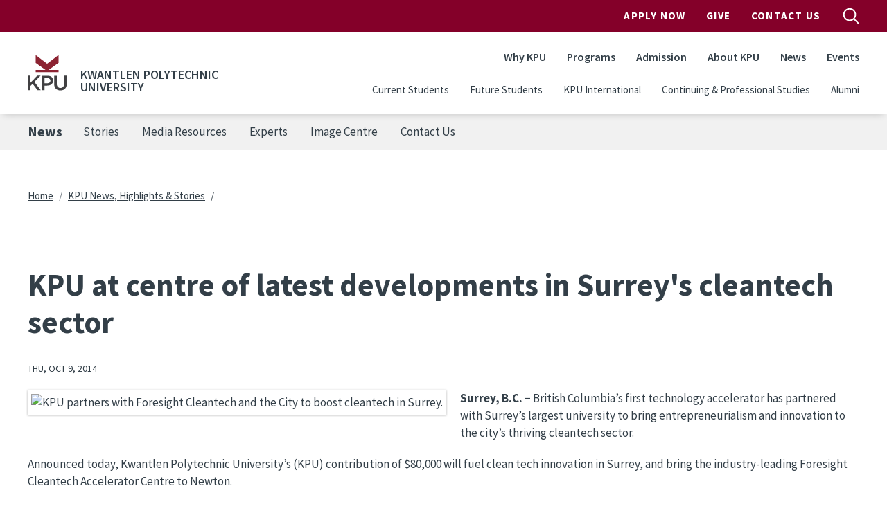

--- FILE ---
content_type: text/html; charset=UTF-8
request_url: https://www.kpu.ca/news/2014/10/09/kpu-centre-latest-developments-surreys-cleantech-sector
body_size: 32587
content:
<!DOCTYPE html>
<html lang="en" dir="ltr" prefix="content: http://purl.org/rss/1.0/modules/content/  dc: http://purl.org/dc/terms/  foaf: http://xmlns.com/foaf/0.1/  og: http://ogp.me/ns#  rdfs: http://www.w3.org/2000/01/rdf-schema#  schema: http://schema.org/  sioc: http://rdfs.org/sioc/ns#  sioct: http://rdfs.org/sioc/types#  skos: http://www.w3.org/2004/02/skos/core#  xsd: http://www.w3.org/2001/XMLSchema# ">
  <head>
    <meta charset="utf-8" />
<meta name="description" content="Surrey, B" />
<link rel="canonical" href="https://www.kpu.ca/news/2014/10/09/kpu-centre-latest-developments-surreys-cleantech-sector" />
<meta name="Generator" content="Drupal 10 (https://www.drupal.org)" />
<meta name="MobileOptimized" content="width" />
<meta name="HandheldFriendly" content="true" />
<meta name="viewport" content="width=device-width, initial-scale=1.0" />
<link rel="icon" href="/themes/custom/kpu/images/favicons/favicon.ico" type="image/vnd.microsoft.icon" />
<link rel="alternate" hreflang="en" href="https://www.kpu.ca/news/2014/10/09/kpu-centre-latest-developments-surreys-cleantech-sector" />

    <title>KPU at centre of latest developments in Surrey&#039;s cleantech sector | Kwantlen Polytechnic University</title>
    <link rel="apple-touch-icon" sizes="180x180" href="/themes/custom/kpu/images/favicons/apple-touch-icon.png">
    <link rel="icon" type="image/png" sizes="32x32" href="/themes/custom/kpu/images/favicons/favicon-32x32.png">
    <link rel="icon" type="image/png" sizes="16x16" href="/themes/custom/kpu/images/favicons/favicon-16x16.png">
    <link rel="mask-icon" href="/themes/custom/kpu/images/favicons/safari-pinned-tab.svg" color="#840029">
    <link rel="shortcut icon" href="/themes/custom/kpu/images/favicons/favicon.ico">
    <meta name="msapplication-TileColor" content="#840029">
    <meta name="msapplication-config" content="/themes/custom/kpu/images/favicons/browserconfig.xml">
    <meta name="theme-color" content="#ffffff">
    <link rel="stylesheet" media="all" href="/sites/default/files/css/css_g2t363gdXmO2NNo9VuhI14NmOEALuF8fcmyI0THH8ys.css?delta=0&amp;language=en&amp;theme=kpu&amp;include=eJxdzlsOwjAQQ9ENBbKkappY6cDkoXgqKKtHwBf9PVeynHodQi6-oSKuQoT0R8X6KnahH6atnGIFKQU8cev5MzMR89yH2FVu8vxB67OK6QvhPvalJCISMtMWqI6HZiximB61qQcedNTvrTf9NEH2" />
<link rel="stylesheet" media="all" href="/sites/default/files/css/css_wqbitUAigfNiDaoremjzT1ZEWEo1rw2twQKia1s6Dn4.css?delta=1&amp;language=en&amp;theme=kpu&amp;include=eJxdzlsOwjAQQ9ENBbKkappY6cDkoXgqKKtHwBf9PVeynHodQi6-oSKuQoT0R8X6KnahH6atnGIFKQU8cev5MzMR89yH2FVu8vxB67OK6QvhPvalJCISMtMWqI6HZiximB61qQcedNTvrTf9NEH2" />
<link rel="stylesheet" media="all" href="/themes/custom/kpu/dist/css/style.min.css?t96lqx" />

    <script type="application/json" data-drupal-selector="drupal-settings-json">{"path":{"baseUrl":"\/","pathPrefix":"","currentPath":"node\/8998","currentPathIsAdmin":false,"isFront":false,"currentLanguage":"en"},"pluralDelimiter":"\u0003","suppressDeprecationErrors":true,"gtag":{"tagId":"","consentMode":false,"otherIds":[],"events":[],"additionalConfigInfo":[]},"ajaxPageState":{"libraries":"eJxdj9EOgzAIRX-orp_UYL3BbkVMwWzu66fuySaEcM5NCGSVlcySzxDEkQwh31UDTbltMnYBVx2pDuZ7LQt3ocCMGNbpRadzfzunJlTLF4FVuSI5ceSj9fygJ33uUsJr3Y5b82twPWr9s6qbN7oocTZEA7U8ByuOd5mQqKJ5LEvxYLs55Hr4B1RCZIA","theme":"kpu","theme_token":null},"ajaxTrustedUrl":[],"gtm":{"tagId":null,"settings":{"data_layer":"dataLayer","include_classes":false,"allowlist_classes":"","blocklist_classes":"","include_environment":false,"environment_id":"","environment_token":""},"tagIds":["GTM-WBCTBS"]},"sitewideAlert":{"refreshInterval":15000,"automaticRefresh":false},"csp":{"nonce":"D1lJ1UQszkDuZgXED-qlrw"},"user":{"uid":0,"permissionsHash":"95683e0db5099d1c84dc147a55ce145b3049d8f7419db5dc927046022d9d3b52"}}</script>
<script src="/sites/default/files/js/js_DQ-gnjZwjujrbTqqOqHnkjXkEJRrHk5zgteKPfmJYAM.js?scope=header&amp;delta=0&amp;language=en&amp;theme=kpu&amp;include=eJxdyEsOgDAIANELVTlSg5VQlH5SMOrtdaubSd6kVjqaRc9UCFjbgjqZ3yqVA7fGStGRgd_8PeOG13eWsPcjcjICIxwpBxOnU1aKqDQcpIo_T70s_w"></script>
<script src="//code.jquery.com/jquery-migrate-1.4.1.min.js"></script>
<script src="/modules/contrib/google_tag/js/gtag.js?t96lqx"></script>
<script src="/modules/contrib/google_tag/js/gtm.js?t96lqx"></script>

  </head>
  <body class="layout-no-sidebars page-node-8998 path-node node--type-news">
        <a href="#main-content" class="visually-hidden focusable skip-link">
      Skip to main content
    </a>
    <noscript><iframe src="https://www.googletagmanager.com/ns.html?id=GTM-WBCTBS"
                  height="0" width="0" style="display:none;visibility:hidden"></iframe></noscript>
<div data-sitewide-alert role="banner"></div>
      <div class="dialog-off-canvas-main-canvas" data-off-canvas-main-canvas>
    <div id="page-wrapper">

  <div id="page">

    <header id="header" class="header" role="banner" aria-label="Site header">
              <div id="navbarToggleExternalContent" class="search-form js-search-bar collapse">
    <div class="search-form__container">
        <form action="/search" class="search-form__form" accept-charset="UTF-8">
            <input type="search" id="k" name="k" size="30" maxlength="255" class="search-query search-form__input form-control" placeholder="Search">
            <button type="submit" aria-label="search" class="search-form__submit">
                
  <span  class="svg-icon svg-icon--magnifying-glass  svg-icon--md ">
    <svg viewbox="0 0 20 20">
      <use href="/themes/custom/kpu/dist/img/svg-sprite.svg#magnifying-glass"
        xlink:href="/themes/custom/kpu/dist/img/svg-sprite.svg#magnifying-glass"></use>
    </svg>
    Open Search Menu
  </span>
            </button>
            <div class="search-form__radios">
                <div class="form-check form-check-inline">
                    <input class="form-check-input" type="radio" id="edit-search-type-0" name="search_type" value="Site" checked>
                    <label class="form-check-label" for="edit-search-type-0">Site</label>
                    </div>
                    <div class="form-check form-check-inline">
                    <input class="form-check-input" type="radio" id="edit-search-type-1" name="search_type" value="People">
                    <label class="form-check-label" for="edit-search-type-1">People</label>
                    </div>
                    <div class="form-check form-check-inline">
                    <input class="form-check-input" type="radio" id="edit-search-type-2" name="search_type"value="Library">
                    <label class="form-check-label" for="edit-search-type-2">Library</label>
                </div>
            </div>
        </form>
    </div>
</div>


        <div class="site-header">
  <div class="site-header__top">
    <div class="container">
            <nav class="navbar navbar-expand-lg" id="navbar-top">
        <div class="container-fluid">
          
        <ul class="navbar-nav ms-auto header__top">
                  <li class="nav-item">
                <a href="http://www.kpu.ca/apply" class="apply-now-google-click nav-link nav-link-http--wwwkpuca-apply" target="_blank" onclick="ga(&#039;send&#039;, &#039;event&#039;, &#039;Apply_Now&#039;, &#039;Apply&#039;, &#039;Header&#039;);">Apply Now</a>
              </li>
                <li class="nav-item">
                <a href="https://www.kpu.ca/foundation" class="nav-link nav-link-https--wwwkpuca-foundation">Give</a>
              </li>
                <li class="nav-item">
                <a href="/contact" class="nav-link nav-link--contact" data-drupal-link-system-path="node/67">Contact Us</a>
              </li>
      </ul>
    


          <button id="search-top-toggler" class="search-button js-search-button" type="button" data-bs-toggle="collapse" data-bs-target="#navbarToggleExternalContent" aria-expanded="false">
            
  <span  class="svg-icon svg-icon--magnifying-glass  svg-icon--md search-button__open u-screen-reader">
    <svg viewbox="0 0 20 20">
      <use href="/themes/custom/kpu/dist/img/svg-sprite.svg#magnifying-glass"
        xlink:href="/themes/custom/kpu/dist/img/svg-sprite.svg#magnifying-glass"></use>
    </svg>
    Open Search Menu
  </span>
            
  <span  class="svg-icon svg-icon--close  svg-icon--md search-button__close u-screen-reader">
    <svg viewbox="0 0 20 20">
      <use href="/themes/custom/kpu/dist/img/svg-sprite.svg#close"
        xlink:href="/themes/custom/kpu/dist/img/svg-sprite.svg#close"></use>
    </svg>
    Close Search Menu
  </span>
          </button>
        </div>
      </nav>
    </div>
  </div>
  <div class="site-header__bottom">
    <div class="container">
      <nav class="navbar navbar-expand-lg" id="navbar-main">
        <div class="container-fluid">
          <div class="header__logo">
            <a href="/" title="Home" rel="home" class="navbar-brand">
                              <img src="/themes/custom/kpu/logo.svg" class="header__logo-img" alt="KPU Logo" />
                          </a>
                          <span class="header__site-name">Kwantlen Polytechnic University</span>
                        <button id="search-toggler" class="search-button js-search-button" type="button" data-bs-toggle="offcanvas" data-bs-target="#offcanvasNavbar" aria-controls="offcanvasNavbar">
              
  <span  class="svg-icon svg-icon--magnifying-glass  svg-icon--md ">
    <svg viewbox="0 0 20 20">
      <use href="/themes/custom/kpu/dist/img/svg-sprite.svg#magnifying-glass"
        xlink:href="/themes/custom/kpu/dist/img/svg-sprite.svg#magnifying-glass"></use>
    </svg>
    Open Search Menu
  </span>
            </button>
            <button id="navbar-toggler" class="navbar-toggler hamburger-button js-drawer-open" type="button" data-bs-toggle="offcanvas" data-bs-target="#offcanvasNavbar" aria-controls="offcanvasNavbar">
              
  <span  class="svg-icon svg-icon--hamburger  svg-icon--md ">
    <svg viewbox="0 0 20 20">
      <use href="/themes/custom/kpu/dist/img/svg-sprite.svg#hamburger"
        xlink:href="/themes/custom/kpu/dist/img/svg-sprite.svg#hamburger"></use>
    </svg>
    Open Navigation
  </span>
            </button>
          </div>
          <div class="offcanvas offcanvas-end header__top-right" tabindex="-1" id="offcanvasNavbar" aria-labelledby="offcanvasNavbarLabel">
            <div class="offcanvas-header">
              <button id="navbar-close-toggler" type="button" class="ms-auto btn-close btn-close-white" data-bs-dismiss="offcanvas" aria-label="Close"></button>
            </div>
            <div class="offcanvas-body">

              
        <ul class="navbar-nav ms-auto header__top">
                  <li class="nav-item">
                <a href="http://www.kpu.ca/apply" class="apply-now-google-click nav-link nav-link-http--wwwkpuca-apply" target="_blank" onclick="ga(&#039;send&#039;, &#039;event&#039;, &#039;Apply_Now&#039;, &#039;Apply&#039;, &#039;Header&#039;);">Apply Now</a>
              </li>
                <li class="nav-item">
                <a href="https://www.kpu.ca/foundation" class="nav-link nav-link-https--wwwkpuca-foundation">Give</a>
              </li>
                <li class="nav-item">
                <a href="/contact" class="nav-link nav-link--contact" data-drupal-link-system-path="node/67">Contact Us</a>
              </li>
      </ul>
    



              
        <ul class="navbar-nav ms-auto header__main">
                  <li class="nav-item">
                          <a href="/why-choose-kpu" class="nav-link nav-link--why-choose-kpu" data-drupal-link-system-path="node/13178">Why KPU</a>
              </li>
                <li class="nav-item">
                          <a href="/find-your-program" class="nav-link nav-link--find-your-program" data-drupal-link-system-path="node/34023">Programs</a>
              </li>
                <li class="nav-item">
                          <a href="/admission" class="nav-link nav-link--admission" data-drupal-link-system-path="node/9093">Admission</a>
              </li>
                <li class="nav-item">
                          <a href="/about" class="nav-link nav-link--about" data-drupal-link-system-path="node/50">About KPU</a>
              </li>
                <li class="nav-item">
                          <a href="/newsroom" class="nav-link nav-link--newsroom" data-drupal-link-system-path="node/6782">News</a>
              </li>
                <li class="nav-item">
                          <a href="/events" class="nav-link nav-link--events" data-drupal-link-system-path="node/34011">Events</a>
              </li>
      </ul>
    



              
        <ul class="navbar-nav ms-auto header__secondary">
                  <li class="nav-item">
                <a href="/current-students" class="nav-link nav-link--current-students" data-drupal-link-system-path="node/5307">Current Students</a>
              </li>
                <li class="nav-item">
                <a href="/future-students" class="nav-link nav-link--future-students" data-drupal-link-system-path="node/27543">Future Students</a>
              </li>
                <li class="nav-item">
                <a href="/international" class="nav-link nav-link--international" data-drupal-link-system-path="node/27420">KPU International</a>
              </li>
                <li class="nav-item">
                <a href="/cps-2" class="nav-link nav-link--cps-2" data-drupal-link-system-path="node/27419">Continuing &amp; Professional Studies</a>
              </li>
                <li class="nav-item">
                <a href="https://www.kpu.ca/alumni" class="nav-link nav-link-https--wwwkpuca-alumni">Alumni</a>
              </li>
      </ul>
    



            </div>
          </div>
        </div>
      </nav>
    </div>
  </div>
</div>

          </header>

          <div class="page-menu" aria-label="Page nav">
        <div class="container">
            <div class="region region-page-menu">
    <nav role="navigation" aria-labelledby="block-kpu-newsmenu-menu" id="block-kpu-newsmenu" class="block block-menu navigation menu--news-mega-menu page-menu__nav js-page-menu">
      
  <h2 id="block-kpu-newsmenu-menu"><a href="/news" class="nav-link lg">News</a><span class="nav-link xxxs">News</span></h2>
  
  <button class="navbar-toggler hamburger-button page-menu__toggle js-drawer-toggle">
    <span class="page-menu__burger"></span>
    <a href="/news" class="nav-link lg">News</a><span class="nav-link xxxs">News</span>
  </button>

        
        <ul region="page_menu" class="nav">
                  <li class="nav-item">
                <div class="link-wrapper">
          <a href="/news/stories" class="nav-link nav-link--news-stories" data-drupal-link-system-path="node/34670">Stories</a>
                  </div>
              </li>
                <li class="nav-item">
                <div class="link-wrapper">
          <a href="/news#media-resources" class="nav-link nav-link--newsmedia-resources" data-drupal-link-system-path="node/10501">Media Resources</a>
                  </div>
              </li>
                <li class="nav-item">
                <div class="link-wrapper">
          <a href="/experts" class="nav-link nav-link--experts" data-drupal-link-system-path="node/12946">Experts</a>
                  </div>
              </li>
                <li class="nav-item">
                <div class="link-wrapper">
          <a href="/news/image" class="nav-link nav-link--news-image" data-drupal-link-system-path="node/34679">Image Centre</a>
                  </div>
              </li>
                <li class="nav-item">
                <div class="link-wrapper">
          <a href="/news#contact" class="nav-link nav-link--newscontact" data-drupal-link-system-path="node/10501">Contact Us</a>
                  </div>
              </li>
      </ul>
    


  </nav>

  </div>

        </div>
      </div>
    
    <div id="content-wrapper" class="fullwidth l-content-wrapper">
      <div class="container content-container">
        <div class="page">

          
                                    <section class="l-content-top l-region">
                  <div class="region region-top-content">
    <div id="block-kpu-breadcrumbs" class="block block-system block-system-breadcrumb-block">
  
    
      <div class="content">
      

  <nav role="navigation" aria-labelledby="system-breadcrumb">
    <h2 id="system-breadcrumb" class="visually-hidden">Breadcrumb</h2>
    <ol class="breadcrumb">
                        <li class="breadcrumb-item">
            <a href="/">Home</a>
          </li>
                                <li class="breadcrumb-item">
            <a href="/news">KPU News, Highlights &amp; Stories</a>
          </li>
                  </ol>
  </nav>

    </div>
  </div>

  </div>

              </section>
                      
                      <div class="l-content">
              
              <main class="main-content col l-content-main" id="content" role="main" aria-label="Main content">
                <a id="main-content" tabindex="-1"></a>

                
                
                <div class="l-inner-content-main l-region">
                    <div class="region region-content">
    <div id="block-kpu-imagepaddingtodoremovelater" class="block block-block-content block-block-content3487c0f0-a352-4060-9473-3dd792d441fc">
  
    
      <div class="content">
      
            <div class="clearfix text-formatted field field--name-body field--type-text-with-summary field--label-hidden field__item"><style>
.align-right {
  margin-left: 30px;
  margin-bottom: 30px;
}
.align-left {
  margin-right: 30px;
  margin-bottom: 30px;
}
</style></div>
      
    </div>
  </div>
<div id="block-kpu-pagetitle" class="block block-core block-page-title-block">
  
    
      <div class="content">
      
  <h1 class="page-title"><span>
  KPU at centre of latest developments in Surrey&#039;s cleantech sector
</span>
</h1>


    </div>
  </div>
<div id="block-kpu-mainpagecontent" class="block block-system block-system-main-block">
  
    
      <div class="content">
      
<article about="/news/2014/10/09/kpu-centre-latest-developments-surreys-cleantech-sector" class="node node--type-news node--view-mode-full">

  <div class="node__content">
          <div class="news-date">
        Thu, Oct 9, 2014
      </div>
    
          <div class="featured-image">
        
            <div class="field field--name-field-news-image field--type-entity-reference field--label-hidden field__item"><article class="media media--type-image media--view-mode-news-events">
  
      
  <div class="field field--name-field-media-image field--type-image field--label-visually_hidden">
    <div class="field__label visually-hidden">Image</div>
              <div class="field__item">  <img loading="lazy" src="/sites/default/files/styles/news_events_thumbnail/public/News/D7K_9747.jpg.webp?itok=UyRG2HRX" width="208" height="150" alt="KPU partners with Foresight Cleantech and the City to boost cleantech in Surrey." title="KPU partners with Foresight Cleantech and the City to boost cleantech in Surrey." typeof="foaf:Image" class="image-style-news-events-thumbnail" />


</div>
          </div>

  </article>
</div>
      
      </div>
    
    
            <div class="clearfix text-formatted field field--name-body field--type-text-with-summary field--label-hidden field__item"><p><strong>Surrey, B.C.&nbsp;</strong><strong>–&nbsp;</strong>British Columbia’s first technology accelerator has partnered with Surrey’s largest university to bring entrepreneurialism and innovation to the city’s thriving cleantech sector.</p>
<p>Announced today, Kwantlen Polytechnic University’s (KPU) contribution of $80,000 will fuel clean tech innovation in Surrey, and bring the industry-leading Foresight Cleantech Accelerator Centre to Newton.</p>
<p>Currently supporting 18 start-ups across the province, Foresight is the only business accelerator of its kind in Western Canada. With KPU’s research and development capabilities, the partnership marks the development of a new cleantech hub in Surrey.</p>
<p>And the future looks bright.</p>
<p>“KPU is excited to work closely with Foresight and the City to establish Surrey’s cleantech sector,” said KPU President and Vice-Chancellor Dr. Alan Davis. “This is a collaboration which will combine our research and development capabilities with the innovation of industry and resources of the city to build something big in Surrey. It’s a collaboration that will give our next generation of students the opportunity to get in on the ground floor and grow an industry that supports healthy, sustainable communities.”</p>
<p>Over the course of three years, KPU’s funding will support the company as it works with B.C. start-ups. It will also fuel innovation, discovery and experiential learning opportunities between KPU students, researchers and Foresight.</p>
<p>“The cleantech sector was the fastest growing sector in Canada last year achieving nine per cent growth. The demand for business accelerator services in this sector is clear,” said Neil Huff, managing director of Foresight CAC. “We look forward to having our first physical development lab and office space in Surrey, opening over the next few weeks. Our partnership with the City of Surrey and KPU will help to forge the links in the innovation chain from university to industry and will help create highly skilled cleantech jobs in Surrey and B.C.”</p>
<p>The partnership was announced as another project was launched in Surrey, marking an emerging energy-themed trend in the city.</p>
<p>“Surrey is emerging as a key destination for cleantech companies in this province as the City is home to roughly 10 per cent of B.C.’s clean technology sector,” said Mayor Dianne Watts. “The announcements today will create valuable high-skilled jobs here in Surrey by driving the growth of cleantech manufacturing for export around the world.”</p>
<p><em>Kwantlen Polytechnic University has been serving the Metro Vancouver region since 1981, and has opened doors to success for more than 250,000 people. Four campuses—Richmond, Surrey, Cloverdale and Langley—offer a comprehensive range of sought-after programs, including business, liberal arts, science, design, health, trades and technology, horticulture, and academic and career advancement. Over 19,000 students annually have a choice from over 124 programs, including bachelor’s degrees, associate degrees, diplomas, certificates citations and apprenticeships. Learn more at</em>&nbsp;<a href="http://www.kpu.ca/" target="_blank">www.kpu.ca</a><em>.</em></p>
<p><strong>-30-</strong></p>
<p><strong>KPU media contact:</strong><br>
	Hayley Woodin<br>
	Media Specialist, KPU<br>
	t: 604.599.2883<br>
	c: 604.364.1288<br>
	<a href="mailto:hayley.woodin@kpu.ca">hayley.woodin@kpu.ca</a></p>
<p><strong>City of Surrey media contact:</strong><br>
	Oliver Lum<br>
	Communications Manager<br>
	Office of the Mayor<br>
	t: 604.591.4519<br>
	c: 604.375.4584<br>
	<u><a href="mailto:owlum@surrey.ca">owlum@surrey.ca</a></u></p>
<p><strong>Foresight Cleantech Accelerator Centre:</strong><br>
	Neil Huff<br>
	Managing Director, Foresight CAC<br>
	t: 604.415.4783<br>
	c: 604.306.0487<br>
	<a href="mailto:nhuff@foresightcac.com">nhuff@foresightcac.com</a></p>
<p><strong>For more KPU news:</strong><br>
	<a href="http://www.twitter.com/KPUmedia">@KPUmedia</a><br>
	<a href="http://www.kpu.ca/newsroom">kpu.ca/newsroom</a><br>
	<a href="https://www.flickr.com/photos/113354593@N04/">Flickr</a></p>
<p>&nbsp;</p>
</div>
      
  </div>

</article>

    </div>
  </div>

  </div>


                  
                  
                </div>               </main>
            </div>           
          
        </div>       </div>     </div> 
    <button class="back-to-top js-back-to-top">
      
  <span  class="svg-icon svg-icon--top  svg-icon--md ">
    <svg viewbox="0 0 20 20">
      <use href="/themes/custom/kpu/dist/img/svg-sprite.svg#top"
        xlink:href="/themes/custom/kpu/dist/img/svg-sprite.svg#top"></use>
    </svg>
    Top
  </span>
    </button>

          <footer class="site-footer">
  <div class="container">
    <div class="row">
      <div class="col-lg-12">
                <div class="site-footer__top">
          <nav class="quick-links">
            
        <ul class="quick-links__list">
                  <li class="nav-item quick-links__item">
                <a href="/library" class="nav-link quick-links__link nav-link--library" data-drupal-link-system-path="node/31601">Library</a>
              </li>
                <li class="nav-item quick-links__item">
                <a href="/teaching-and-learning" class="nav-link quick-links__link nav-link--teaching-and-learning" data-drupal-link-system-path="node/26308">Teaching &amp; Learning</a>
              </li>
                <li class="nav-item quick-links__item">
                <a href="/research" class="nav-link quick-links__link nav-link--research" data-drupal-link-system-path="node/10899">Research</a>
              </li>
                <li class="nav-item quick-links__item">
                <a href="https://mykpu.ca/" class="nav-link quick-links__link nav-link-https--mykpuca-">myKPU</a>
              </li>
                <li class="nav-item quick-links__item">
                <a href="/current-students" class="nav-link quick-links__link nav-link--current-students" data-drupal-link-system-path="node/5307">Services</a>
              </li>
                <li class="nav-item quick-links__item">
                <a href="/faculty-staff" class="nav-link quick-links__link nav-link--faculty-staff" data-drupal-link-system-path="node/721">Faculty &amp; Staff</a>
              </li>
                <li class="nav-item quick-links__item">
                <a href="/beyondtheclassroom" class="nav-link quick-links__link nav-link--beyondtheclassroom">Employers</a>
              </li>
                <li class="nav-item quick-links__item">
                <a href="/hr" class="nav-link quick-links__link nav-link--hr" data-drupal-link-system-path="node/26186">Work at KPU</a>
              </li>
      </ul>
    


          </nav>

          <div class="site-footer__contact">
            <h3 class="site-footer__title">General Information</h3>
            <a class="site-footer__telephone" href="tel:604-599-2000">604-599-2000</a>
          </div>

          <div class="site-footer__contact">
            <h3 class="site-footer__title">Mailing Address</h3>
            <address class="site-footer__address">
              12666 72 Avenue<br />
Surrey, BC V3W 2M8
            </address>
          </div>

          <nav class="campus-nav">
                                                      <h3 class="site-footer__title">Our Campuses</h3>
                  <ul class="campus-nav__list">
                                          <li class="campus-nav__item"><a href="/civicplaza" class="campus-nav__link">KPU Civic Plaza</a></li>
                                          <li class="campus-nav__item"><a href="/langley" class="campus-nav__link">KPU Langley</a></li>
                                          <li class="campus-nav__item"><a href="/richmond" class="campus-nav__link">KPU Richmond</a></li>
                                          <li class="campus-nav__item"><a href="/surrey" class="campus-nav__link">KPU Surrey</a></li>
                                          <li class="campus-nav__item"><a href="/tech" class="campus-nav__link">KPU Tech</a></li>
                                      </ul>
                                                          <ul class="campus-nav__list">
                      <li class="campus-nav__item"><a href="https://www.kpu.ca/sustainability/getting-to-kpu" class="campus-nav__link">Getting to KPU</a></li>
                  </ul>
                                    </nav>
        </div>

        <div class="site-footer__bottom">
          <div class="social-media">
                          <a href="https://www.facebook.com/kwantlenU" class="button social-media__link">
                
  <span  class="svg-icon svg-icon--facebook  svg-icon--xsm ">
    <svg viewbox="0 0 20 20">
      <use href="/themes/custom/kpu/dist/img/svg-sprite.svg#facebook"
        xlink:href="/themes/custom/kpu/dist/img/svg-sprite.svg#facebook"></use>
    </svg>
    facebook
  </span>
              </a>
                          <a href="https://twitter.com/kwantlenu" class="button social-media__link">
                
  <span  class="svg-icon svg-icon--twitter  svg-icon--xsm ">
    <svg viewbox="0 0 20 20">
      <use href="/themes/custom/kpu/dist/img/svg-sprite.svg#twitter"
        xlink:href="/themes/custom/kpu/dist/img/svg-sprite.svg#twitter"></use>
    </svg>
    twitter
  </span>
              </a>
                          <a href="https://www.instagram.com/kwantlenu/" class="button social-media__link">
                
  <span  class="svg-icon svg-icon--instagram  svg-icon--xsm ">
    <svg viewbox="0 0 20 20">
      <use href="/themes/custom/kpu/dist/img/svg-sprite.svg#instagram"
        xlink:href="/themes/custom/kpu/dist/img/svg-sprite.svg#instagram"></use>
    </svg>
    instagram
  </span>
              </a>
                      </div>
          <div class="site-footer__bottom-content">
            <nav class="privacy-nav">
              
        <ul class="privacy-nav__list">
                  <li class="privacy-nav__item">
                <a href="/website-feedback" title="" class="privacy-nav__link" data-drupal-link-system-path="node/4293">Website Feedback</a>
              </li>
                <li class="privacy-nav__item">
                <a href="/accessibility" class="privacy-nav__link" data-drupal-link-system-path="node/9309">Accessibility</a>
              </li>
                <li class="privacy-nav__item">
                <a href="/ogc/foi" class="privacy-nav__link" data-drupal-link-system-path="node/30563">Privacy Policy</a>
              </li>
                <li class="privacy-nav__item">
                <a href="/campus-risk-security" class="privacy-nav__link" data-drupal-link-system-path="node/30606">Campus Risk and Security</a>
              </li>
                <li class="privacy-nav__item">
                <a href="/contact" class="privacy-nav__link" data-drupal-link-system-path="node/67">Contact</a>
              </li>
                <li class="privacy-nav__item">
                <a href="/social-media-directory" class="privacy-nav__link" data-drupal-link-system-path="node/11417">Social Media</a>
              </li>
                <li class="privacy-nav__item">
                <a href="https://www.kpu.ca/hui/communicable-disease-prevention" class="privacy-nav__link">Communicable Disease Prevention Plan</a>
              </li>
      </ul>
    


            </nav>
            <p class="site-footer__copyright">
              &copy; 2026 - Kwantlen Polytechnic University
            </p>
          </div>
          <div class="site-footer__logo">
          
  <span  class="svg-icon svg-icon--logo text-white svg-icon--xl ">
    <svg viewbox="0 0 20 20">
      <use href="/themes/custom/kpu/dist/img/svg-sprite.svg#logo"
        xlink:href="/themes/custom/kpu/dist/img/svg-sprite.svg#logo"></use>
    </svg>
    logo
  </span>
          </div>
        </div>
      </div>
    </div>
  </div>
      <div class="site-footer__acknowledgement">
      <div class="site-footer__acknowledgement-message"><p>We at Kwantlen Polytechnic University respectfully acknowledge that we live, work and study in a region that overlaps with the unceded traditional and ancestral First Nations territories of the xʷməθkʷəy̓əm (Musqueam), qi̓&nbsp;&nbsp;cə̓&nbsp;&nbsp;y̓ (Katzie), SEMYOME (Semiahmoo), scə̓&nbsp;&nbsp;waθən (Tsawwassen), qiqéyt (Qayqayt), and kwikwəƛ̓ə̓&nbsp;&nbsp;m (Kwikwetlem); and with the lands of the qw̓&nbsp;&nbsp;ɑ:nƛ̓ə̓&nbsp;&nbsp;n̓ (Kwantlen First Nation), which gifted its name to this university.</p></div>
    </div>
  </footer>
    
  </div> 
</div> 
  </div>

    
    <script src="/sites/default/files/js/js_4dodCnseGiSPg8i9KApPbSAWcBvbklKcBzes0swbSUg.js?scope=footer&amp;delta=0&amp;language=en&amp;theme=kpu&amp;include=eJxdyEsOgDAIANELVTlSg5VQlH5SMOrtdaubSd6kVjqaRc9UCFjbgjqZ3yqVA7fGStGRgd_8PeOG13eWsPcjcjICIxwpBxOnU1aKqDQcpIo_T70s_w"></script>
<script src="/themes/custom/kpu/dist/js/global.min.js?v=10.5.6"></script>
<script src="/sites/default/files/js/js_OTbUjsaizm_zMIlWRd58GneVAEd4Xvr7ig9aq-KVk4g.js?scope=footer&amp;delta=2&amp;language=en&amp;theme=kpu&amp;include=eJxdyEsOgDAIANELVTlSg5VQlH5SMOrtdaubSd6kVjqaRc9UCFjbgjqZ3yqVA7fGStGRgd_8PeOG13eWsPcjcjICIxwpBxOnU1aKqDQcpIo_T70s_w"></script>

  </body>
</html>
